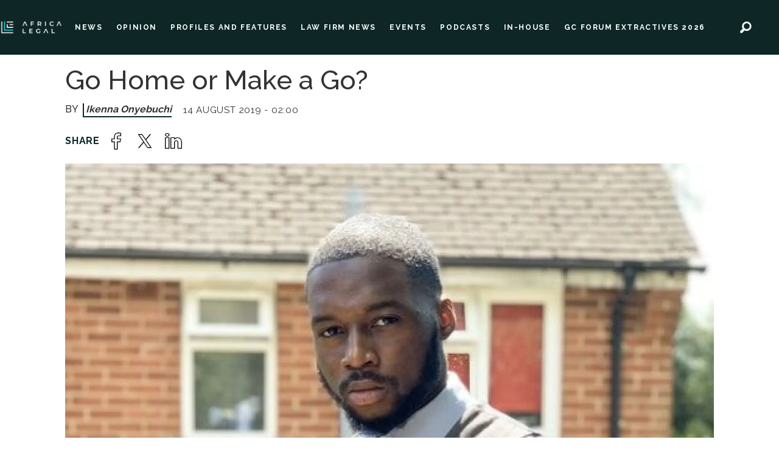

--- FILE ---
content_type: text/html; charset=UTF-8
request_url: https://www.africa-legal.com/news/go-home-or-make-a-go/106947
body_size: 14040
content:
<!DOCTYPE html>
<html lang="en-GB" dir="ltr" class="resp_fonts">

    <head>
                
                <script type="module">
                    import { ClientAPI } from '/view-resources/baseview/public/common/ClientAPI/index.js?v=1768293024-L4';
                    window.labClientAPI = new ClientAPI({
                        pageData: {
                            url: 'https://www.africa-legal.com/news/go-home-or-make-a-go/106947',
                            pageType: 'article',
                            pageId: '106947',
                            section: 'news',
                            title: 'Go Home or Make a Go?',
                            seotitle: 'Africa Legal | Law Graduate options',
                            sometitle: 'Go Home or Make a Go?',
                            description: 'The options for a newly graduated Nigerian law student working in the UK should be limitless but that pull from the Motherland is always there writes new graduate Ikenna Onyebuchi.',
                            seodescription: 'Africa Legal\'s Ikenna Onyebuch talks about the options for a newly graduated Nigerian law student working in the UK .',
                            somedescription: 'When graduating from university one finds oneself in a bitter sweet predicament.\nOn the one hand you are ecstatic as you are now a graduate but, on the other y..',
                            device: 'desktop',
                            cmsVersion: '4.2.15',
                            contentLanguage: 'en-GB',
                            published: '2019-08-14T00:00:00.000Z',
                            tags: ["news"],
                            bylines: ["Ikenna Onyebuchi "],
                            site: {
                                domain: 'https://www.africa-legal.com',
                                id: '2',
                                alias: 'africalegal'
                            }
                            // Todo: Add paywall info ...
                        },
                        debug: false
                    });
                </script>

                <title>Africa Legal | Law Graduate options</title>
                <meta name="title" content="Africa Legal | Law Graduate options">
                <meta name="description" content="Africa Legal's Ikenna Onyebuch talks about the options for a newly graduated Nigerian law student working in the UK .">
                <meta http-equiv="Content-Type" content="text/html; charset=utf-8">
                <link rel="canonical" href="https://www.africa-legal.com/news/go-home-or-make-a-go/106947">
                <meta name="viewport" content="width=device-width, initial-scale=1">
                
                <meta property="og:type" content="article">
                <meta property="og:title" content="Go Home or Make a Go?">
                <meta property="og:description" content="When graduating from university one finds oneself in a bitter sweet predicament.
On the one hand you are ecstatic as you are now a graduate but, on the other y..">
                <meta property="article:published_time" content="2019-08-14T00:00:00.000Z">
                <meta property="article:modified_time" content="2019-08-14T00:00:00.000Z">
                <meta property="article:author" content="Ikenna Onyebuchi ">
                <meta property="article:tag" content="news">
                <meta property="og:image" content="https://image.africa-legal.com/106962.jpg?imageId=106962&panox=0&panoy=0&panow=0&panoh=0&width=1200&height=683">
                <meta property="og:image:width" content="1200">
                <meta property="og:image:height" content="684">
                <meta name="twitter:card" content="summary_large_image">
                
                <meta name="twitter:title" content="Go Home or Make a Go?">
                <meta name="twitter:description" content="When graduating from university one finds oneself in a bitter sweet predicament.
On the one hand you are ecstatic as you are now a graduate but, on the other y..">
                <meta name="twitter:image" content="https://image.africa-legal.com/106962.jpg?imageId=106962&panox=0&panoy=0&panow=0&panoh=0&width=1200&height=683">
                <link rel="alternate" type="application/json+oembed" href="https://www.africa-legal.com/news/go-home-or-make-a-go/106947?lab_viewport=oembed">

                
                <script id="CookieConsent" src="https://policy.app.cookieinformation.com/uc.js" data-culture="EN" data-gcm-version="2.0" type="text/javascript"></script>
                
                
                <meta property="og:url" content="https://www.africa-legal.com/news/go-home-or-make-a-go/106947">
                        <link type="image/x-icon" rel="icon" href="/view-resources/dachser2/public/africalegal/favicon.ico">
                        <link type="image/png" rel="icon" sizes="32x32" href="/view-resources/dachser2/public/africalegal/favicon-32x32.png">
                        <link type="image/png" rel="icon" sizes="96x96" href="/view-resources/dachser2/public/africalegal/favicon-96x96.png">
                        <link type="image/png" rel="icon" sizes="192x192" href="/view-resources/dachser2/public/africalegal/android-chrome-192x192.png">
                        <link type="image/png" rel="icon" sizes="512x512" href="/view-resources/dachser2/public/africalegal/android-chrome-512x512.png">
                        <link type="image/png" rel="apple-touch-icon" sizes="180x180" href="/view-resources/dachser2/public/africalegal/apple-touch-icon-180x180.png">
                    
                <link href="https://fonts.googleapis.com/css?family=Merriweather:300,400,700,900" rel="stylesheet" >
                <link rel="stylesheet" href="/view-resources/view/css/grid.css?v=1768293024-L4">
                <link rel="stylesheet" href="/view-resources/view/css/main.css?v=1768293024-L4">
                <link rel="stylesheet" href="/view-resources/view/css/colors.css?v=1768293024-L4">
                <link rel="stylesheet" href="/view-resources/view/css/print.css?v=1768293024-L4" media="print">
                <link rel="stylesheet" href="/view-resources/view/css/foundation-icons/foundation-icons.css?v=1768293024-L4">
                <link rel="stylesheet" href="/view-resources/view/css/site/africalegal.css?v=1768293024-L4">
                <style data-key="custom_properties">
                    :root{--primary: rgba(0,0,0,1);--secondary: rgba(5,226,226,1);--tertiary: rgba(0,0,0,1);--quaternary: rgba(14,38,38,1);--quinary: rgba(188,190,192,1);--senary: rgba(248,248,249,1);--bg-primary: rgba(14,38,38,1);--bg-secondary: rgba(248,248,249,1);--bg-tertiary: rgba(5,226,226,1);--bg-quaternary: rgba(188,190,192,1);--bg-quinary: rgba(255,255,255,1);}
                </style>
                <style data-key="background_colors">
                    .bg-primary {background-color: rgba(14,38,38,1);color: #fff;}.bg-secondary {background-color: rgba(248,248,249,1);}.bg-tertiary {background-color: rgba(5,226,226,1);}.bg-quaternary {background-color: rgba(188,190,192,1);}.bg-quinary {background-color: rgba(255,255,255,1);}@media (max-width: 1023px) { .color_mobile_bg-primary {background-color: rgba(14,38,38,1);color: #fff;}}@media (max-width: 1023px) { .color_mobile_bg-secondary {background-color: rgba(248,248,249,1);}}@media (max-width: 1023px) { .color_mobile_bg-tertiary {background-color: rgba(5,226,226,1);}}@media (max-width: 1023px) { .color_mobile_bg-quaternary {background-color: rgba(188,190,192,1);}}@media (max-width: 1023px) { .color_mobile_bg-quinary {background-color: rgba(255,255,255,1);}}
                </style>
                <style data-key="background_colors_opacity">
                    .bg-primary.op-bg_20 {background-color: rgba(14, 38, 38, 0.2);color: #fff;}.bg-primary.op-bg_40 {background-color: rgba(14, 38, 38, 0.4);color: #fff;}.bg-primary.op-bg_60 {background-color: rgba(14, 38, 38, 0.6);color: #fff;}.bg-primary.op-bg_80 {background-color: rgba(14, 38, 38, 0.8);color: #fff;}.bg-secondary.op-bg_20 {background-color: rgba(248, 248, 249, 0.2);}.bg-secondary.op-bg_40 {background-color: rgba(248, 248, 249, 0.4);}.bg-secondary.op-bg_60 {background-color: rgba(248, 248, 249, 0.6);}.bg-secondary.op-bg_80 {background-color: rgba(248, 248, 249, 0.8);}.bg-tertiary.op-bg_20 {background-color: rgba(5, 226, 226, 0.2);}.bg-tertiary.op-bg_40 {background-color: rgba(5, 226, 226, 0.4);}.bg-tertiary.op-bg_60 {background-color: rgba(5, 226, 226, 0.6);}.bg-tertiary.op-bg_80 {background-color: rgba(5, 226, 226, 0.8);}.bg-quaternary.op-bg_20 {background-color: rgba(188, 190, 192, 0.2);}.bg-quaternary.op-bg_40 {background-color: rgba(188, 190, 192, 0.4);}.bg-quaternary.op-bg_60 {background-color: rgba(188, 190, 192, 0.6);}.bg-quaternary.op-bg_80 {background-color: rgba(188, 190, 192, 0.8);}.bg-quinary.op-bg_20 {background-color: rgba(255, 255, 255, 0.2);}.bg-quinary.op-bg_40 {background-color: rgba(255, 255, 255, 0.4);}.bg-quinary.op-bg_60 {background-color: rgba(255, 255, 255, 0.6);}.bg-quinary.op-bg_80 {background-color: rgba(255, 255, 255, 0.8);}@media (max-width: 1023px) { .color_mobile_bg-primary.op-bg_20 {background-color: rgba(14, 38, 38, 0.2);color: #fff;}}@media (max-width: 1023px) { .color_mobile_bg-primary.op-bg_40 {background-color: rgba(14, 38, 38, 0.4);color: #fff;}}@media (max-width: 1023px) { .color_mobile_bg-primary.op-bg_60 {background-color: rgba(14, 38, 38, 0.6);color: #fff;}}@media (max-width: 1023px) { .color_mobile_bg-primary.op-bg_80 {background-color: rgba(14, 38, 38, 0.8);color: #fff;}}@media (max-width: 1023px) { .color_mobile_bg-secondary.op-bg_20 {background-color: rgba(248, 248, 249, 0.2);}}@media (max-width: 1023px) { .color_mobile_bg-secondary.op-bg_40 {background-color: rgba(248, 248, 249, 0.4);}}@media (max-width: 1023px) { .color_mobile_bg-secondary.op-bg_60 {background-color: rgba(248, 248, 249, 0.6);}}@media (max-width: 1023px) { .color_mobile_bg-secondary.op-bg_80 {background-color: rgba(248, 248, 249, 0.8);}}@media (max-width: 1023px) { .color_mobile_bg-tertiary.op-bg_20 {background-color: rgba(5, 226, 226, 0.2);}}@media (max-width: 1023px) { .color_mobile_bg-tertiary.op-bg_40 {background-color: rgba(5, 226, 226, 0.4);}}@media (max-width: 1023px) { .color_mobile_bg-tertiary.op-bg_60 {background-color: rgba(5, 226, 226, 0.6);}}@media (max-width: 1023px) { .color_mobile_bg-tertiary.op-bg_80 {background-color: rgba(5, 226, 226, 0.8);}}@media (max-width: 1023px) { .color_mobile_bg-quaternary.op-bg_20 {background-color: rgba(188, 190, 192, 0.2);}}@media (max-width: 1023px) { .color_mobile_bg-quaternary.op-bg_40 {background-color: rgba(188, 190, 192, 0.4);}}@media (max-width: 1023px) { .color_mobile_bg-quaternary.op-bg_60 {background-color: rgba(188, 190, 192, 0.6);}}@media (max-width: 1023px) { .color_mobile_bg-quaternary.op-bg_80 {background-color: rgba(188, 190, 192, 0.8);}}@media (max-width: 1023px) { .color_mobile_bg-quinary.op-bg_20 {background-color: rgba(255, 255, 255, 0.2);}}@media (max-width: 1023px) { .color_mobile_bg-quinary.op-bg_40 {background-color: rgba(255, 255, 255, 0.4);}}@media (max-width: 1023px) { .color_mobile_bg-quinary.op-bg_60 {background-color: rgba(255, 255, 255, 0.6);}}@media (max-width: 1023px) { .color_mobile_bg-quinary.op-bg_80 {background-color: rgba(255, 255, 255, 0.8);}}
                </style>
                <style data-key="border_colors">
                    .border-bg-primary{--border-color: var(--bg-primary);}.mobile_border-bg-primary{--mobile-border-color: var(--bg-primary);}.border-bg-secondary{--border-color: var(--bg-secondary);}.mobile_border-bg-secondary{--mobile-border-color: var(--bg-secondary);}.border-bg-tertiary{--border-color: var(--bg-tertiary);}.mobile_border-bg-tertiary{--mobile-border-color: var(--bg-tertiary);}.border-bg-quaternary{--border-color: var(--bg-quaternary);}.mobile_border-bg-quaternary{--mobile-border-color: var(--bg-quaternary);}.border-bg-quinary{--border-color: var(--bg-quinary);}.mobile_border-bg-quinary{--mobile-border-color: var(--bg-quinary);}
                </style>
                <style data-key="font_colors">
                    .primary {color: rgba(0,0,0,1) !important;}.secondary {color: rgba(5,226,226,1) !important;}.tertiary {color: rgba(0,0,0,1) !important;}.quaternary {color: rgba(14,38,38,1) !important;}.quinary {color: rgba(188,190,192,1) !important;}.senary {color: rgba(248,248,249,1) !important;}@media (max-width: 1023px) { .color_mobile_primary {color: rgba(0,0,0,1) !important;}}@media (max-width: 1023px) { .color_mobile_secondary {color: rgba(5,226,226,1) !important;}}@media (max-width: 1023px) { .color_mobile_tertiary {color: rgba(0,0,0,1) !important;}}@media (max-width: 1023px) { .color_mobile_quaternary {color: rgba(14,38,38,1) !important;}}@media (max-width: 1023px) { .color_mobile_quinary {color: rgba(188,190,192,1) !important;}}@media (max-width: 1023px) { .color_mobile_senary {color: rgba(248,248,249,1) !important;}}
                </style>
                <style data-key="image_gradient">
                    .image-gradient-bg-primary{--background-color: var(--bg-primary);}.color_mobile_image-gradient-bg-primary{--mobile-background-color: var(--bg-primary);}.image-gradient-bg-secondary{--background-color: var(--bg-secondary);}.color_mobile_image-gradient-bg-secondary{--mobile-background-color: var(--bg-secondary);}.image-gradient-bg-tertiary{--background-color: var(--bg-tertiary);}.color_mobile_image-gradient-bg-tertiary{--mobile-background-color: var(--bg-tertiary);}.image-gradient-bg-quaternary{--background-color: var(--bg-quaternary);}.color_mobile_image-gradient-bg-quaternary{--mobile-background-color: var(--bg-quaternary);}.image-gradient-bg-quinary{--background-color: var(--bg-quinary);}.color_mobile_image-gradient-bg-quinary{--mobile-background-color: var(--bg-quinary);}
                </style>
                <style data-key="custom_css_variables">
                :root {
                    --lab_page_width: 1088px;
                    --lab_columns_gutter: 11px;
                    --space-top: ;
                    --space-top-adnuntiusAd: ;
                }

                @media(max-width: 767px) {
                    :root {
                        --lab_columns_gutter: 10px;
                    }
                }

                @media(min-width: 767px) {
                    :root {
                    }
                }
                </style>
<script src="/view-resources/public/common/JWTCookie.js?v=1768293024-L4"></script>
<script src="/view-resources/public/common/Paywall.js?v=1768293024-L4"></script>
                <script>
                window.Dac = window.Dac || {};
                (function () {
                    if (navigator) {
                        window.Dac.clientData = {
                            language: navigator.language,
                            userAgent: navigator.userAgent,
                            innerWidth: window.innerWidth,
                            innerHeight: window.innerHeight,
                            deviceByMediaQuery: getDeviceByMediaQuery(),
                            labDevice: 'desktop', // Device from labrador
                            device: 'desktop', // Device from varnish
                            paywall: {
                                isAuthenticated: isPaywallAuthenticated(),
                                toggleAuthenticatedContent: toggleAuthenticatedContent,
                                requiredProducts: [],
                            },
                            page: {
                                id: '106947',
                                extId: 'africalegal-8d2665a18888fc0e152705bdf7ef3cfb'
                            },
                            siteAlias: 'africalegal',
                            debug: window.location.href.includes('debug=1')
                        };
                        function getDeviceByMediaQuery() {
                            if (window.matchMedia('(max-width: 767px)').matches) return 'mobile';
                            if (window.matchMedia('(max-width: 1023px)').matches) return 'tablet';
                            return 'desktop';
                        }

                        function isPaywallAuthenticated() {
                            if (window.Dac && window.Dac.JWTCookie) {
                                var JWTCookie = new Dac.JWTCookie({ debug: false });
                                return JWTCookie.isAuthenticated();
                            }
                            return false;
                        }

                        function toggleAuthenticatedContent(settings) {
                            if (!window.Dac || !window.Dac.Paywall) {
                                return;
                            }
                            var Paywall = new Dac.Paywall();
                            var updateDOM = Paywall.updateDOM;

                            if(settings && settings.displayUserName) {
                                var userName = Paywall.getUserName().then((userName) => {
                                    updateDOM(userName !== false, userName, settings.optionalGreetingText);
                                });
                            } else {
                                updateDOM(window.Dac.clientData.paywall.isAuthenticated);
                            }
                        }
                    }
                }());
                </script>

                    <script type="module" src="/view-resources/baseview/public/common/baseview/moduleHandlers.js?v=1768293024-L4" data-cookieconsent="ignore"></script>
<!-- Global site tag (gtag.js) - Google Analytics -->
<script async src="https://www.googletagmanager.com/gtag/js?id=G-4C0H3N0NTK"></script>
<script>
    window.dataLayer = window.dataLayer || [];
    function gtag(){dataLayer.push(arguments);}
    gtag('js', new Date());
    gtag('config', 'G-4C0H3N0NTK');
</script>
                <link href="https://fonts.googleapis.com/css?family=Raleway:regular,500,600,700" rel="stylesheet" >
                <style id="dachser-vieweditor-styles">
                    .font-Raleway { font-family: "Raleway" !important; }
                    .font-Raleway.font-weight-normal { font-weight: normal !important; }
                    .font-Raleway.font-weight-bold { font-weight: 600 !important; }
                </style>
                <style id="css_variables"></style>
                <script>
                    window.dachserData = {
                        _data: {},
                        _instances: {},
                        get: function(key) {
                            return dachserData._data[key] || null;
                        },
                        set: function(key, value) {
                            dachserData._data[key] = value;
                        },
                        push: function(key, value) {
                            if (!dachserData._data[key]) {
                                dachserData._data[key] = [];
                            }
                            dachserData._data[key].push(value);
                        },
                        setInstance: function(key, identifier, instance) {
                            if (!dachserData._instances[key]) {
                                dachserData._instances[key] = {};
                            }
                            dachserData._instances[key][identifier] = instance;
                        },
                        getInstance: function(key, identifier) {
                            return dachserData._instances[key] ? dachserData._instances[key][identifier] || null : null;
                        },
                        reflow: () => {}
                    };
                </script>
                

                <script type="application/ld+json">
                [{"@context":"http://schema.org","@type":"WebSite","name":"africalegal","url":"https://www.africa-legal.com"},{"@context":"https://schema.org","@type":"NewsArticle","headline":"Africa Legal | Law Graduate options","description":"Africa Legal's Ikenna Onyebuch talks about the options for a newly graduated Nigerian law student working in the UK .","mainEntityOfPage":{"@id":"https://www.africa-legal.com/news/go-home-or-make-a-go/106947"},"availableLanguage":[{"@type":"Language","alternateName":"en-GB"}],"image":["https://image.africa-legal.com/?imageId=106962&width=1200"],"keywords":"news","author":[{"@type":"Person","name":"Ikenna Onyebuchi "}],"publisher":{"@type":"Organization","name":"africalegal","logo":{"@type":"ImageObject","url":"/view-resources/dachser2/public/africalegal/main-logo.png"}},"datePublished":"2019-08-14T00:00:00.000Z","dateModified":"2019-08-14T00:00:00.000Z"}]
                </script>                
                
                
                



        <meta property="article:section" content="news">
<script>
var k5aMeta = { "paid": 0, "author": ["Ikenna Onyebuchi "], "tag": ["news"], "title": "Africa Legal | Law Graduate options", "teasertitle": "Go Home or Make a Go?", "kicker": "", "url": "https://www.africa-legal.com/a/106947", "login": (Dac.clientData.paywall.isAuthenticated ? 1 : 0), "subscriber": (Dac.clientData.paywall.isAuthenticated ? 1 : 0), "subscriberId": (Dac.clientData.subscriberId ? `"${ Dac.clientData.subscriberId }"` : "") };
</script>
                <script src="//cl.k5a.io/6156b8c81b4d741e051f44c2.js" async></script>


        <style>
            :root {
                
                
            }
        </style>
        
        
    </head>

    <body class="l4 article site_africalegal section_news"
        
        
        >

        
        <script>
        document.addEventListener("DOMContentLoaded", (event) => {
            setScrollbarWidth();
            window.addEventListener('resize', setScrollbarWidth);
        });
        function setScrollbarWidth() {
            const root = document.querySelector(':root');
            const width = (window.innerWidth - document.body.offsetWidth < 21) ? window.innerWidth - document.body.offsetWidth : 15;
            root.style.setProperty('--lab-scrollbar-width', `${ width }px`);
        }
        </script>

        
        <a href="#main" class="skip-link">Jump to main content</a>

        <header class="pageElement pageHeader">
    <div class="row top-row">
<figure class="logo">
    <a href=" //africa-legal.com" aria-label="Go to frontpage">
        <img src="/view-resources/dachser2/public/africalegal/main-logo.png"
            alt="Go to frontpage. Logo, Africa-Legal"
            width="246"
            >
    </a>
</figure>
<nav class="navigation mainMenu dac-hidden-desktop-down">
	<ul class="menu-list">
			<li class="first-list-item left-elements">
				<a href="/news" target="_self">NEWS</a>
			</li>
			<li class="first-list-item left-elements">
				<a href="/tag/opinion" target="_self">OPINION</a>
			</li>
			<li class="first-list-item left-elements">
				<a href="/tag/profiles%20and%20features" target="_self">PROFILES AND FEATURES</a>
			</li>
			<li class="first-list-item left-elements">
				<a href="/tag/law%20firm%20news" target="_self">LAW FIRM NEWS</a>
			</li>
			<li class="first-list-item ">
				<a href="/tag/events" target="_self">EVENTS</a>
			</li>
			<li class="first-list-item left-elements">
				<a href="/podcast" target="_self">PODCASTS</a>
			</li>
			<li class="first-list-item left-elements dac-hidden-desktop-up dac-hidden-desktop-down">
				<a href="/jobs" target="_self">JOBS</a>
			</li>
			<li class="first-list-item left-elements dac-hidden-desktop-up">
				<a href="/courses" target="_self">COURSES</a>
			</li>
			<li class="first-list-item left-elements">
				<a href="tag/in-house" target="_self">IN-HOUSE</a>
			</li>
			<li class="first-list-item left-elements">
				<a href="https://www.gcforumextractives.com/" target="_blank">GC FORUM EXTRACTIVES 2026</a>
			</li>
			<li class="first-list-item left-elements dac-hidden-desktop-up dac-hidden-desktop-down">
				<a href="/tag/insights%20and%20anaylsis" target="_self">INSIGHTS AND ANAYLSIS</a>
			</li>
			<li class="first-list-item left-elements dac-hidden-desktop-up dac-hidden-desktop-down">
				<a href="/tag/webber%20wentzel" target="_self">WEBBER WENTZEL</a>
			</li>
	</ul>
</nav>



	<script>
		(function () {
			const menuLinks = document.querySelectorAll(`nav.mainMenu ul li a`);
			for (let i = 0; i < menuLinks.length; i++) {
				const link = menuLinks[i].pathname;
				if (link === window.location.pathname) {
					menuLinks[i].parentElement.classList.add('lab-link-active');
				} else {
					menuLinks[i].parentElement.classList.remove('lab-link-active');
				}
			}
		})();
	</script>

<nav class="navigation topBarMenu dac-hidden-desktop-down">
	<ul class="menu-list">
			<li class="first-list-item right-element dac-hidden-desktop-up dac-hidden-desktop-down">
				<a href="/login" target="_self">LOG IN</a>
			</li>
			<li class="first-list-item right-element newsletter-btn dac-hidden-desktop-up dac-hidden-desktop-down">
				<a href="/newsletter" target="_self">NEWSLETTER</a>
			</li>
	</ul>
</nav>



	<script>
		(function () {
			const menuLinks = document.querySelectorAll(`nav.topBarMenu ul li a`);
			for (let i = 0; i < menuLinks.length; i++) {
				const link = menuLinks[i].pathname;
				if (link === window.location.pathname) {
					menuLinks[i].parentElement.classList.add('lab-link-active');
				} else {
					menuLinks[i].parentElement.classList.remove('lab-link-active');
				}
			}
		})();
	</script>

<div data-id="pageElements-6" class="search to-be-expanded dac-hidden-desktop-down right-search">

        <button class="search-button search-expander" aria-label="Search"  aria-expanded="false" aria-controls="search-input-6" >
                <i class="open fi-magnifying-glass"></i>
                <i class="close fi-x"></i>
        </button>

    <form class="search-container" action="/cse" method="get" role="search">
        <label for="search-input-6" class="visuallyhidden">Search</label>
        <input type="text" id="search-input-6" name="q" placeholder="Search here..">
    </form>
</div>

        <script>
            // Do the check for the search button inside the if statement, so we don't set a global const if there are multiple search buttons
            if (document.querySelector('[data-id="pageElements-6"] .search-button')) {
                // Now we can set a const that is only available inside the if scope
                const searchButton = document.querySelector('[data-id="pageElements-6"] .search-button');
                searchButton.addEventListener('click', (event) => {
                    event.preventDefault();
                    event.stopPropagation();

                    // Toggle the expanded class on the search button and set the aria-expanded attribute.
                    searchButton.parentElement.classList.toggle('expanded');
                    searchButton.setAttribute('aria-expanded', searchButton.getAttribute('aria-expanded') === 'true' ? 'false' : 'true');
                    searchButton.setAttribute('aria-label', searchButton.getAttribute('aria-expanded') === 'true' ? 'Close search' : 'Open search');

                    // Set focus to the input. 
                    // This might be dodgy due to moving focus automatically, but we'll keep it in for now.
                    if (searchButton.getAttribute('aria-expanded') === 'true') {
                        document.getElementById('search-input-6').focus();
                    }
                }, false);
            }

            if (document.getElementById('bonusButton')) {
                document.getElementById('bonusButton').addEventListener('click', (event) => {
                    document.querySelector('[data-id="pageElements-6"] .search-container').submit();
                }, false);
            }

            /*
                There should probably be some sort of sorting of the elements, so that if the search button is to the right,
                the tab order should be the input before the button.
                This is a job for future me.
            */
        </script>
<div class="hamburger to-be-expanded dac-hidden-desktop-up" data-id="pageElements-7">
    <div class="positionRelative">
        <span class="hamburger-button hamburger-expander ">
            <button class="burger-btn" aria-label="Open menu" aria-expanded="false" aria-controls="hamburger-container" aria-haspopup="menu">
                    <i class="open fi-list"></i>
                    <i class="close fi-x"></i>
            </button>
        </span>
            <div class="hamburger-container" id="hamburger-container">        
                <div data-id="pageElements-8" class="search visible">

        <button class="search-button" aria-label="Search" >
                <i class="open fi-magnifying-glass"></i>
                <i class="close fi-x"></i>
        </button>

    <form class="search-container" action="/cse" method="get" role="search">
        <label for="search-input-8" class="visuallyhidden">Search</label>
        <input type="text" id="search-input-8" name="q" placeholder="Search">
    </form>
</div>

    <script>
        if (document.querySelector('[data-id="pageElements-8"] .search-button')) {
            document.querySelector('[data-id="pageElements-8"] .search-button').addEventListener('click', (event) => {
                document.querySelector('[data-id="pageElements-8"] .search-container').submit();
            }, false);
        }
    </script>
<nav class="navigation dropdownMenu dropdownMenu expandable">
	<ul class="menu-list">
			<li class="first-list-item dropdown-button has-children dac-hidden-desktop-up">
				<span tabindex="0">NEWS</span>
				<ul class="children">
					<li class="dropdown-element dac-hidden-desktop-up">
						<a href="/news" target="_self">All News</a>
					</li>
					<li class="dropdown-element dac-hidden-desktop-up">
						<a href="/tag/law%20firm%20news" target="_self">Law Firm News</a>
					</li>
					<li class="dropdown-element dac-hidden-desktop-up">
						<a href="/tag/opinion" target="_self">Opinion</a>
					</li>
					<li class="dropdown-element dac-hidden-desktop-up">
						<a href="/tag/profiles%20and%20features" target="_self">Profiles and Features</a>
					</li>
					<li class="dropdown-element dac-hidden-desktop-up">
						<a href="/tag/in-house" target="_self">In-House</a>
					</li>
				</ul>
			</li>
			<li class="first-list-item dac-hidden-desktop-up">
				<a href="/podcast" target="_self">PODCASTS</a>
			</li>
			<li class="first-list-item dac-hidden-desktop-up">
				<a href="/courses" target="_self">COURSES</a>
			</li>
			<li class="first-list-item dropdown-button dac-hidden-desktop-up dac-hidden-desktop-down">
				<a href="/jobs" target="_self">JOBS</a>
			</li>
			<li class="first-list-item dac-hidden-desktop-up dac-hidden-desktop-down">
				<a href="/tag/webber%20wentzel" target="_self">WEBBER WENTZEL</a>
			</li>
			<li class="first-list-item dac-hidden-desktop-up">
				<a href="/tag/events" target="_self">EVENTS</a>
			</li>
			<li class="first-list-item dac-hidden-desktop-up">
				<a href="https://www.gcforumextractives.com/" target="_self">GC FORUM EXTRACTIVES 2026</a>
			</li>
	</ul>
</nav>

		<script>
			(function () {
				// This is only called when the user presses the escape key.
				function closeElement(event, element) {
					if (event.key === 'Escape') {
						window.removeEventListener('keydown', closeElement);

						// Get all expanded elements and close them
						const expanded = document.querySelectorAll('nav.dropdownMenu.expandable .has-children.expanded');
						for (let i = 0; i < expanded.length; i++) {
							expanded[i].classList.remove('expanded');
							
							// Traverse up from the element the user has selected to see if it is a child of the expanded element
							// If it is, set focus to the first child, as that is the span element with tabindex. 
							// This is so that if the user has moved on from the menu, we shouldn't mess with the focus and flow
							if (document.activeElement.closest('.has-children') === expanded[i]) {
								expanded[i].children[0].focus();
							}
						}
					}
				}

				function toggleElement(event, element) {
					// Prevent the default link behavior
					event.preventDefault();

					// Check if there are other expanded elements and close them
					const expanded = document.querySelectorAll('nav.dropdownMenu.expandable .has-children.expanded');
					for (let i = 0; i < expanded.length; i++) {
						if (expanded[i] !== element.parentElement) {
							expanded[i].classList.remove('expanded');
						}
					}

					// Toggle the class "expanded" on the parent element
					// We toggle instead of add/remove the class because we don't know if we are opening or closing the element
					element.parentElement.classList.toggle('expanded');

					window.addEventListener('keydown', closeElement);
				}

				// Add extra element for carat and toggle functionality after the span or a element
				function addCarat(element) {
					const carat = document.createElement('span');
					carat.classList.add('carat');
					carat.tabIndex = '0';
					const sibling = element.querySelector(':scope > a') || element.querySelector(':scope > span');
					element.insertBefore(carat, sibling.nextSibling);
					element.tabIndex = '-1';
					if (sibling.tagName === 'A') {
						sibling.tabIndex = '0';
					} else if (sibling.tagName === 'SPAN') {
						sibling.tabIndex = '-1';
					}
				}

				// Get all elements with class "has-children" and add two events - one click event and one keydown event
				// Allow for the same expandable menu to be reused in different viewports by using different classes
				let classes = '';
				if (classes) {
					classes = '.' + classes.trim().split(' ').join('.');
				}

				const hasChildren = document.querySelectorAll(`nav.dropdownMenu${ classes }.expandable .has-children > span`);
				for (let i = 0; i < hasChildren.length; i++) {
					hasChildren[i].addEventListener('click', function(e) {
						toggleElement(e, this);
					});

					hasChildren[i].addEventListener('keydown', function (e) {
						// Check for both enter and space keys
						if (e.key === 'Enter' || e.key === ' ') {
							toggleElement(e, this);
						}
					});
				}

				// Get all elements with class "has-children" when toggleChildren is enabled and carat and toggle functionality 
				const hasChildrenToggle = document.querySelectorAll(`nav.dropdownMenu${ classes }.expandable.toggleChildren .has-children > span, nav.dropdownMenu${ classes }.expandable.toggleChildren .has-children > a`);
				for (let i = 0; i < hasChildrenToggle.length; i++) {

					// Add carat to the element
					addCarat(hasChildrenToggle[i].parentElement);

					if (hasChildrenToggle[i].tagName === 'A' || hasChildrenToggle[i].tagName === 'SPAN') {
						hasChildrenToggle[i].nextSibling.addEventListener('click', function(e) {
							toggleElement(e, hasChildrenToggle[i]);
						});

						hasChildrenToggle[i].nextSibling.addEventListener('keydown', function(e) {
							// Check for both enter and space keys
							if (e.key === 'Enter' || e.key === ' ') {
								toggleElement(e, hasChildrenToggle[i]);
							}
						});

						// Use with caution - ensure that parent li overlaps with child ul to avoid prematurely triggering leave
						if (hasChildrenToggle[i].closest('nav').classList.contains('toggleOnHover')) {
							hasChildrenToggle[i].addEventListener('mouseenter', function(e) {
								hasChildrenToggle[i].parentElement.classList.add('expanded');
							});

							hasChildrenToggle[i].parentElement.addEventListener('mouseleave', function(e) {
								hasChildrenToggle[i].parentElement.classList.remove('expanded');
							});
						}
					}
				}
			})();
		</script>


	<script>
		(function () {
			const menuLinks = document.querySelectorAll(`nav.dropdownMenu ul li a`);
			for (let i = 0; i < menuLinks.length; i++) {
				const link = menuLinks[i].pathname;
				if (link === window.location.pathname) {
					menuLinks[i].parentElement.classList.add('lab-link-active');
				} else {
					menuLinks[i].parentElement.classList.remove('lab-link-active');
				}
			}
		})();
	</script>

<nav class="navigation topBarMenu">
	<ul class="menu-list">
			<li class="first-list-item right-element dac-hidden-desktop-up dac-hidden-desktop-down">
				<a href="/login" target="_self">LOG IN</a>
			</li>
			<li class="first-list-item right-element newsletter-btn dac-hidden-desktop-up dac-hidden-desktop-down">
				<a href="/newsletter" target="_self">NEWSLETTER</a>
			</li>
	</ul>
</nav>



	<script>
		(function () {
			const menuLinks = document.querySelectorAll(`nav.topBarMenu ul li a`);
			for (let i = 0; i < menuLinks.length; i++) {
				const link = menuLinks[i].pathname;
				if (link === window.location.pathname) {
					menuLinks[i].parentElement.classList.add('lab-link-active');
				} else {
					menuLinks[i].parentElement.classList.remove('lab-link-active');
				}
			}
		})();
	</script>


            </div>
    </div>

</div>

<script>
    (function(){
        const burgerButton = document.querySelector('[data-id="pageElements-7"] .burger-btn');
        const dropdownCloseSection = document.querySelector('[data-id="pageElements-7"] .dropdown-close-section');

        function toggleDropdown() {
            // Toggle the expanded class and aria-expanded attribute
            document.querySelector('[data-id="pageElements-7"].hamburger.to-be-expanded').classList.toggle('expanded');
            burgerButton.setAttribute('aria-expanded', burgerButton.getAttribute('aria-expanded') === 'true' ? 'false' : 'true');
            burgerButton.setAttribute('aria-label', burgerButton.getAttribute('aria-expanded') === 'true' ? 'Close menu' : 'Open menu');

            // This doesn't seem to do anything? But there's styling dependent on it some places
            document.body.classList.toggle('hamburger-expanded');
        }

        // Called via the eventlistener - if the key is Escape, toggle the dropdown and remove the eventlistener
        function closeDropdown(e) {
            if(e.key === 'Escape') {
                toggleDropdown();
                // Set the focus back on the button when clicking escape, so the user can continue tabbing down
                // the page in a natural flow
                document.querySelector('[data-id="pageElements-7"] .burger-btn').focus();
                window.removeEventListener('keydown', closeDropdown);
            }
        }

        if(burgerButton) {
            burgerButton.addEventListener('click', function(e) {
                e.preventDefault();
                toggleDropdown();

                // If the menu gets expanded, add the eventlistener that will close it on pressing Escape
                // else, remove the eventlistener otherwise it will continue to listen for escape even if the menu is closed.
                if(document.querySelector('[data-id="pageElements-7"] .burger-btn').getAttribute('aria-expanded') === 'true') {
                    window.addEventListener('keydown', closeDropdown);
                } else {
                    window.removeEventListener('keydown', closeDropdown);
                }
            })
        }
        if (dropdownCloseSection) {
            dropdownCloseSection.addEventListener('click', function(e) {
                e.preventDefault();
                toggleDropdown();
            });
        }

        document.querySelectorAll('.hamburger .hamburger-expander, .hamburger .hamburger-container, .stop-propagation').forEach(function (element) {
            element.addEventListener('click', function (e) {
                e.stopPropagation();
            });
        });
    }());
</script>
</div>
<div class="section subline dac-hidden-desktop-down">
    <div class="row">

</div>

</div>


    <script>
        (function () {
            if (!'IntersectionObserver' in window) { return;}

            var scrollEvents = scrollEvents || [];

            if (scrollEvents) {
                const domInterface = {
                    classList: {
                        remove: () => {},
                        add: () => {}
                    },
                    style: {
                        cssText: ''
                    }
                };
                scrollEvents.forEach(function(event) {
                    var callback = function (entries, observer) {
                        if (!entries[0]) { return; }
                        if (entries[0].isIntersecting) {
                            event.styles.forEach(function(item) {
                                (document.querySelector(item.selector) || domInterface).style.cssText = "";
                            });
                            event.classes.forEach(function(item) {
                                item.class.forEach(function(classname) {
                                    (document.querySelector(item.selector) || domInterface).classList.remove(classname);
                                });
                            });
                        } else {
                            event.styles.forEach(function(item) {
                                (document.querySelector(item.selector) || domInterface).style.cssText = item.style;
                            });
                            event.classes.forEach(function(item) {
                                item.class.forEach(function(classname) {
                                    (document.querySelector(item.selector) || domInterface).classList.add(classname);
                                });
                            });
                        }
                    };

                    var observer = new IntersectionObserver(callback, {
                        rootMargin: event.offset,
                        threshold: 1
                    });
                    var target = document.querySelector(event.target);
                    if (target) {
                        observer.observe(target);
                    }
                });
            }
        }());

        window.Dac.clientData.paywall.toggleAuthenticatedContent(); 
    </script>
</header>

        

        
                


        <section id="mainArticleSection" class="main article">
            
            <main class="pageWidth">
                <article class=" "
                    
                >

                    <section class="main article k5a-article" id="main">

                            <div></div>
<script>
(function() {
    let windowUrl = window.location.href;
    windowUrl = windowUrl.substring(windowUrl.indexOf('?') + 1);
    let messageElement = document.querySelector('.shareableMessage');
    if (windowUrl && windowUrl.includes('code') && windowUrl.includes('expires')) {
        messageElement.style.display = 'block';
    } 
})();
</script>


                        <div data-element-guid="dcfa9cee-bddf-4ea7-b586-f99f2d8b1236" class="articleHeader column">

    


    <h1 class="headline mainTitle " style="">Go Home or Make a Go?</h1>

        <div data-element-guid="60cc5dd7-deb2-4ff0-fde7-378e522720d5" class="meta">
    

    <div class="bylines">
        <div data-element-guid="b1035a3c-dc54-42d8-8e41-b3f5ec3db07e" class="byline column" itemscope itemtype="http://schema.org/Person">
    
    <div class="content">
            
        <address class="name">

                <span class="lab-hidden-byline-name" itemprop="name">Ikenna Onyebuchi </span>
                    <span class="firstname ">Ikenna Onyebuchi</span>
        </address>
    </div>
</div>

        
    </div>
    
    <div class="dates">
    
        <span class="dateGroup datePublished">
            
            <time datetime="2019-08-14T00:00:00.000Z" title="Published 14 August 2019 - 02:00">14 August 2019 - 02:00</time>
        </span>
    </div>


    <div class="social">
            <a target="_blank" href="https://www.facebook.com/sharer.php?u=https%3A%2F%2Fwww.africa-legal.com%2Fnews%2Fgo-home-or-make-a-go%2F106947" class="fi-social-facebook" aria-label="Share on Facebook"></a>
            <a target="_blank" href="https://twitter.com/intent/tweet?url=https%3A%2F%2Fwww.africa-legal.com%2Fnews%2Fgo-home-or-make-a-go%2F106947" class="fi-social-twitter" aria-label="Share on X (Twitter)"></a>
            <a target="_blank" href="https://www.linkedin.com/sharing/share-offsite/?url=https%3A%2F%2Fwww.africa-legal.com%2Fnews%2Fgo-home-or-make-a-go%2F106947" class="fi-social-linkedin" aria-label="Share on LinkedIn"></a>
    </div>



</div>


    <div class="media">
            
            <figure data-element-guid="3083e916-dada-4dd1-b8de-e41ea90c0c70" class="headerImage">
    <div class="img fullwidthTarget">
        <picture>
            <source srcset="https://image.africa-legal.com/106962.webp?imageId=106962&width=2116&height=1420&format=webp" 
                width="1058"
                height="710"
                media="(min-width: 768px)"
                type="image/webp">    
            <source srcset="https://image.africa-legal.com/106962.webp?imageId=106962&width=2116&height=1420&format=jpg" 
                width="1058"
                height="710"
                media="(min-width: 768px)"
                type="image/jpeg">    
            <source srcset="https://image.africa-legal.com/106962.webp?imageId=106962&width=960&height=644&format=webp" 
                width="480"
                height="322"
                media="(max-width: 767px)"
                type="image/webp">    
            <source srcset="https://image.africa-legal.com/106962.webp?imageId=106962&width=960&height=644&format=jpg" 
                width="480"
                height="322"
                media="(max-width: 767px)"
                type="image/jpeg">    
            <img src="https://image.africa-legal.com/106962.webp?imageId=106962&width=960&height=644&format=jpg"
                width="480"
                height="322"
                title="Go Home or Make a Go?"
                alt="" 
                
                style=""    
                >
        </picture>        
        
    </div>
    
</figure>

            
            
            
            
            
            
            
            
            
            
            
        <div class="floatingText"></div>
    </div>





    <h2 class="subtitle " style="">The options for a newly graduated Nigerian law student working in the UK should be limitless but that pull from the Motherland is always there writes new graduate Ikenna Onyebuchi.</h2>



</div>


                        

                        
                        


                        

                        <div data-element-guid="60cc5dd7-deb2-4ff0-fde7-378e522720d5" class="bodytext large-12 small-12 medium-12">
    
    

    <p>When graduating from university one finds oneself in a bitter sweet predicament.</p>
<p>On the one hand you are ecstatic as you are now a graduate but, on the other you are worrying about your next step. Where will the tides take you as you embark on this journey called life? For a Nigerian law student, pressures often follow as you ask yourself: “Do I go back to the Nigerian Law School immediately?”; “Do I try and get a job in England? (But will Mum and Dad be okay with me staying in England?); “Will I do my masters here, prolonging the call from the motherland?”</p>
<p>Having encountered all of these questions, it is safe to say that post-university life is daunting and does sometimes seem limited. Limited because, what I often find is that talented Nigerian law students hold out on applying early for roles in the city or roles in England generally as they assume the inevitable: Being called back to Nigeria! This is a disadvantage because they may miss out on the guidance universities offer in gaining jobs in England and how to go about it. This is made worse by the student not having been in England for that long. It is scary and the prospect of learning the system and learning to integrate is daunting. Having moved to England when I was 11 years old, I have, perhaps, found the job hunting process easier than most might. But I understand why it may seem, to most Nigerian graduates, that it is a lot easier to go home.</p>
<p>However, Nigerian graduates are often unimpressed with the law firms in Nigeria. The pay, in comparison to that of the qualifying lawyer in the UK, can be very off-putting. Many feel they are not appreciated enough for their work.</p>
<p>Now, by no means am I advocating not returning back to one’s home country. However, I believe, that the options for a young law graduate in the UK are plentiful and, perhaps, students are not informed of this and so tend to limit themselves.</p>
<p>I take myself as an example. I thought that to have a legal career I was only limited to following the barrister or solicitor route. This was disheartening as I want to work in a business setting that requires working with technology but is connected to law. I grew to realise that sometimes universities aren’t very informative on the variety of choices open to law students.</p>
<p>So, from working at Africa Legal, I’ve learned that there are ways to work within the legal industry and gain experience without necessarily going down the strict legal route. This holds true for students returning to Nigeria. The technology industry is emerging and, if you can stand out by having worked for a tech company, or you can program, it can make you very desirable as a lawyer. Now, move that to the Nigerian setting and you can quickly be part of the generation that transforms the legal industry in Nigeria. In the end it will all be about ensuring you have that good basic qualification, then keeping your skills relevant and being ready to innovate.</p>
<p><strong>Ikenna Henry Onyebuchi is a graduate from the University of Exeter with a Bachelor of Law with Honours in Law. He was born and raised in Nigeria, until he emigrated to England with his family when he was 11. He has recently worked as an intern with Africa Legal in London.</strong></p>
<p><br><br></p>

    

    
</div>


                        


                        
<div data-element-guid="60cc5dd7-deb2-4ff0-fde7-378e522720d5" class="column articleFooter">
    <span class="tags">
        <a href="/tag/news">news</a>
    </span>
    
</div>



                    </section>
                    
                </article>
                <section class="related desktop-fullWidth mobile-fullWidth fullwidthTarget">
                <div data-element-guid="239b4378-e595-4d31-b10a-de035c61337a" class="page-content"><div data-element-guid="6677b571-04ea-4e80-93af-79d3d744c492" class="row small-12 large-12" style="">
<!-- placeholder(#1) -->
<div data-element-guid="62cc074b-e565-443c-cce9-c42472f017f7" class="front_rows small-12 large-12 small-abs-12 large-abs-12 large-12 small-12">
    
    <div class="content fullwidthTarget" style="">
            
            <div data-element-guid="aa0531ae-2191-4566-bd8b-255a9dade1f3" class="row small-12 large-12 gradient-extraLight color_mobile_gradient-extraLight border-bg-tertiary mobile_border-bg-tertiary hasBorder mobile-hasBorder" style=""><div data-element-guid="a31a4dd3-5c21-4a13-80c8-6d444d520a32" class="column text_multiline small-12 large-12 small-abs-12 large-abs-12">
    
    <div class="content multiline bodytext"
        style="">
        <p class="align-left mobile_text_align_align-left" data-lab-text_align="left"> Copyright : Re-publication of this article is authorised only in the following circumstances; the writer and Africa Legal are both recognised as the author and the website address www.africa-legal.com and original article link are back linked. Re-publication without both must be preauthorised by contacting editor@africa-legal.com</p>
    </div>
</div></div>

    </div>
</div>

</div>
</div>

                </section>
            </main>
            
            
        </section>

            <template class="definitionTemplate">
                <div class="definitionPopup">
                    <div class="definitionInfo">
                        <p></p>
                        <span></span>
                        <button class="definitionClose">&#10005;</button>
                    </div>
                </div>
            </template>


        <script>
                (function(){
                    const audioPlayers = document.querySelectorAll('.dacInlineAudio');
                    for (const audioPlayer of audioPlayers) {
                        window.dachserData.push('audioInline', audioPlayer);
                    }

                    window.onload = function() {
                        if (window.Dac && window.Dac.Definition) {
                            const definition = new Dac.Definition();
                            definition.setup();   
                        }
                    };
                })();
        </script>
            <script>
                window.lab_article_data = window.lab_article_data || {};
                if (lab_article_data[106947]) {
                    lab_article_data[106947].tagsString = 'news';
                    lab_article_data[106947].section = 'news';
                    lab_article_data[106947].pageType = 'article';
                } else {
                    lab_article_data[106947] = {
                        tagsString: 'news'
                        , section: 'news'
                        , pageType: 'article'
                    };
                    
                }
            </script>

        

<footer class="page">
    <div data-element-guid="4cc13adf-9df3-4067-8a1e-7fe8bae21acc" class="row small-12 large-12" style=""><div data-element-guid="3b71fb62-e1b5-4225-8506-2de20c04cf49" id="markup_100019" class="markupbox column small-12 large-4 small-abs-12 large-abs-4">
    
    <div class="content fullwidthTarget" style="">

        

        

            <div>
            <img src="/view-resources/dachser2/public/africalegal/main-logo.png" alt="Africa legal main logo"><a href="https://www.africa-legal.com" aria-label="Link to Africa Legal's home page"></a>
        </div>

        
        
    </div>
</div>
<div data-element-guid="27b54612-af5d-4dc2-abda-4556cd014618" id="markup_100020" class="markupbox column small-12 large-2 small-abs-12 large-abs-2">
    
    <div class="content fullwidthTarget" style="">

        

        

            

        
        
    </div>
</div>
<div data-element-guid="72de1424-16be-4a87-8c54-e95935c3b745" id="markup_100022" class="markupbox column small-12 large-3 small-abs-12 large-abs-3">
    
    <div class="content fullwidthTarget" style="">

        

        

            <div class="footer-column">
        <ul>
          <li><a href="/about-us">About us</a></li>
          <li><a href="/contact-us">Contact us</a></li>
          <li><a href="/terms-of-use">Terms of use</a></li>
          <li><a href="/privacy-and-cookies">Privacy and cookies</a></li>
          <li><a href="/sitemap.xml">Sitemap</a></li>
        </ul>
      </div>

        
        
    </div>
</div>
<div data-element-guid="ad389cb6-9a99-489a-8f49-019f1d002f25" id="markup_100021" class="markupbox column small-12 large-3 small-abs-12 large-abs-3">
    
    <div class="content fullwidthTarget" style="">

        

        

            <div class="footer-column">
        <ul>
          <li><a href="/lets-team-up">Let's team up</a></li>
          <li><a href="/news">News</a></li>
          <li><a href="/courses">Courses</a></li>
          <li><a href="/jobs">Jobs</a></li>
          <li><a href="/podcast">Podcasts</a></li>
          <li><a href="/tag/events">Events</a></li>
        </ul>
      </div>

        
        
    </div>
</div>
</div>
<div data-element-guid="63681030-ea92-42f1-a8a0-080793714e1d" class="row small-12 large-12" style=""><div data-element-guid="4e953ab0-f4cb-4e4c-b96d-581a6a938756" id="markup_100023" class="markupbox column small-12 large-12 small-abs-12 large-abs-12">
    
    <div class="content fullwidthTarget" style="">

        

        

            <div class="footer-bottom">
  <div class="footer-border"></div>
  <div class="footer-content">
  <p>© Copyright 2024, Africa Legal. All rights reserved. <a href="/privacy-and-cookies">Privacy policy</a>.</p>
  <div class="footer-border-mobile"></div>
  <div class="social-icons">
      <p class="follow-text">FOLLOW </p>
    <a target="_blank" href="https://www.facebook.com/legalPSG/" class="fi-social-facebook"></a>
    <a target="_blank" href="https://www.twitter.com/legalPSG/" class="fi-social-twitter"></a>
    <a target="_blank" href="https://www.linkedin.com/company/legalpsg/" class="fi-social-linkedin"></a>
    <a target="_blank" href="https://www.instagram.com/legalpsg/" class="fi-social-instagram"></a>
   </div>
  </div>
</div>

        
        
    </div>
</div>
</div>

</footer>



<script src="/view-resources/baseview/public/common/build/baseview_dependencies_dom.js?v=1768293024-L4" data-cookieconsent="ignore"></script>

        <script>
            window.dachserData.handlers = {
                parallax: function(item) {
                    if (window.Dac && window.Dac.Parallax) {
                        new Dac.Parallax(item);
                    } else {
                        console.warn('parallax: Missing required class Dac.Parallax. Content will not animate.');
                    }
                },
                swipehelper: function(item) {
                    if (window.Dac && window.Dac.SwipeHelper) {
                        var element = document.querySelector(item.selector);
                        if (!element) {
                            console.warn('SwipeHelper: Missing element for selector: "' + item.selector + '".');
                            return null;
                        }
                        return new Dac.SwipeHelper(element, item);
                    } else {
                        console.warn('SwipeHelper: Missing required function Dac.SwipeHelper.');
                        return null;
                    } 
                },
                readprogress: function(item) {
                    if (window.Dac && window.Dac.ReadProgress) {
                        var element = document.querySelector(item.selector);
                        if (!element) {
                            console.warn('ReadProgress: Missing element for selector: "' + item.selector + '".');
                            return;
                        }
                        new Dac.ReadProgress(element, item);
                    } else {
                        console.warn('ReadProgress: Missing required function Dac.ReadProgress.');
                    } 
                },
                tabnavigation: function(item) {
                    if (window.Dac && window.Dac.TabNavigation) {
                        new Dac.TabNavigation(item);
                    } else {
                        console.warn('TabNavigation: Missing required function Dac.Tabnavigation.');
                    } 
                },
                elementattributetoggler: function(item) {
                    if (window.Dac && window.Dac.ElementAttributeToggler) {
                        new Dac.ElementAttributeToggler(item);
                    } else {
                        console.warn('ElementAttributeToggler: Missing required class Dac.ElementAttributeToggler.');
                    } 
                },
                articlelists: (item) => {
                    if (window.Dac && window.Dac.ArticleLists) {
                        new Dac.ArticleLists(item);
                    } else {
                        console.warn('ElementAttributeToggler: Missing required class Dac.ArticleLists.');
                    }
                }
            };

            window.dachserData.execute = () => {
            
                // Parallax
                // Register each element requiering js-animations
                const parallaxQueue = window.dachserData.get('parallax') || [];
                parallaxQueue.forEach(item => {
                    window.dachserData.handlers.parallax(item);
                });
            
                // SwipeHelper, used by several components like ArticleScroller etc.
                // Register each element using SwipeHelper:
                const swipehelperQueue = window.dachserData.get('swipehelper') || [];
                swipehelperQueue.forEach(item => {
                    window.dachserData.setInstance(
                        'swipehelper',
                        item.selector,
                        window.dachserData.handlers.swipehelper(item)
                    );
                });

                // ReadProgress
                const readprogressQueue = window.dachserData.get('readprogress') || [];
                readprogressQueue.forEach(item => {
                    window.dachserData.handlers.readprogress(item);
                });
            
                // Tab-navigation
                const tabnavigationQueue = window.dachserData.get('tabnavigation') || [];
                tabnavigationQueue.forEach(item => {
                    window.dachserData.handlers.tabnavigation(item);
                });

                // ElementAttributeToggler
                const elementAttributeTogglerQueue = window.dachserData.get('elementattributetoggler') || [];
                elementAttributeTogglerQueue.forEach(item => {
                    window.dachserData.handlers.elementattributetoggler(item);
                });

                const articlelistsQueue = window.dachserData.get('articlelists') || [];
                articlelistsQueue.forEach(item => {
                    window.dachserData.handlers.articlelists(item);
                });
            };

            (function () {

                window.dachserData.execute();
            
            }());
        </script>



        
    </body>
</html>
